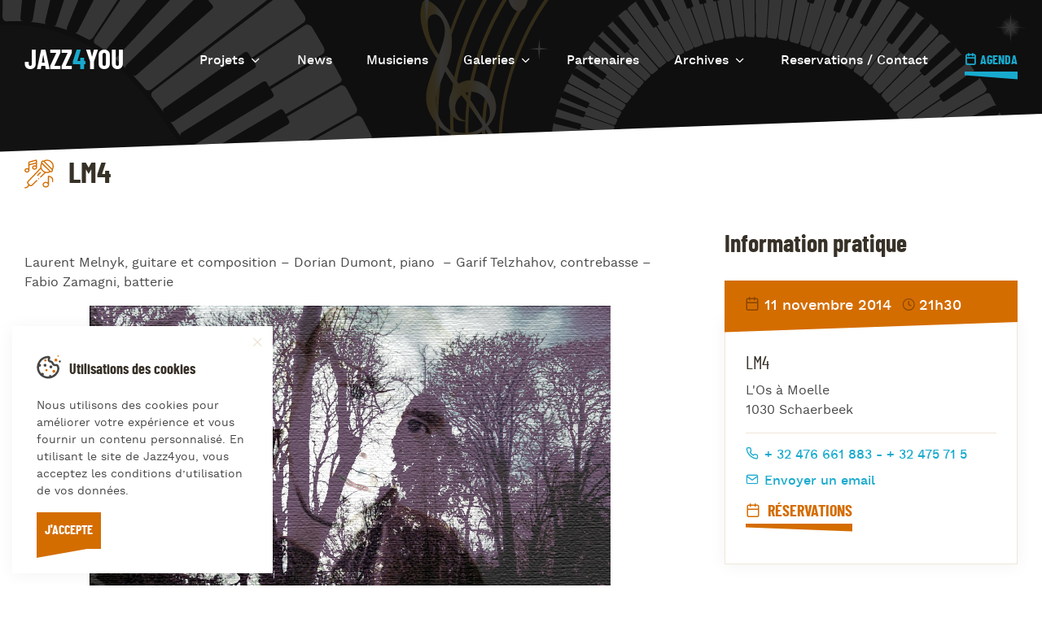

--- FILE ---
content_type: text/html; charset=UTF-8
request_url: https://www.jazz4you.be/agenda/lm4/
body_size: 7706
content:
<!doctype html>
<html class="no-js" lang="fr-BE">
<head>
    <meta charset="UTF-8">
    <meta name="viewport" content="width=device-width, initial-scale=1">
    <link rel="profile" href="http://gmpg.org/xfn/11">
    <link rel="shortcut icon" type="image/png" href="https://www.jazz4you.be/app/themes/jazz4you/assets/images/layout/favicon-144x144.png" sizes="144x144">
    <link rel="shortcut icon" type="image/x-icon" href="https://www.jazz4you.be/app/themes/jazz4you/assets/images/layout/favicon.ico" >

    <meta name='robots' content='index, follow, max-image-preview:large, max-snippet:-1, max-video-preview:-1' />
	<style>img:is([sizes="auto" i], [sizes^="auto," i]) { contain-intrinsic-size: 3000px 1500px }</style>
	
	<!-- This site is optimized with the Yoast SEO plugin v22.2 - https://yoast.com/wordpress/plugins/seo/ -->
	<title>LM4 - Jazz4you</title>
	<link rel="canonical" href="https://www.jazz4you.be/agenda/lm4/" />
	<meta property="og:locale" content="fr_FR" />
	<meta property="og:type" content="article" />
	<meta property="og:title" content="LM4 - Jazz4you" />
	<meta property="og:description" content="Laurent Melnyk, guitare et composition &#8211; Dorian Dumont, piano  &#8211; Garif Telzhahov, contrebasse &#8211; Fabio Zamagni, batterie LM4 ou Laurent Melnyk Quartet est un quartette belge proposant un répertoire original composé par Laurent et inspiré entre autre par Aaron Parks , Chris Potter et Kurt Rosenwinkel. Nouvelle musique et improvisations excitantes à venir &#8230;" />
	<meta property="og:url" content="https://www.jazz4you.be/agenda/lm4/" />
	<meta property="og:site_name" content="Jazz4you" />
	<meta property="article:modified_time" content="2020-07-27T13:11:41+00:00" />
	<meta property="og:image" content="https://www.jazz4you.be/app/uploads/2014/09/LM4.jpg" />
	<meta name="twitter:card" content="summary_large_image" />
	<script type="application/ld+json" class="yoast-schema-graph">{"@context":"https://schema.org","@graph":[{"@type":"WebPage","@id":"https://www.jazz4you.be/agenda/lm4/","url":"https://www.jazz4you.be/agenda/lm4/","name":"LM4 - Jazz4you","isPartOf":{"@id":"https://www.jazz4you.be/#website"},"primaryImageOfPage":{"@id":"https://www.jazz4you.be/agenda/lm4/#primaryimage"},"image":{"@id":"https://www.jazz4you.be/agenda/lm4/#primaryimage"},"thumbnailUrl":"https://www.jazz4you.be/app/uploads/2014/09/LM4.jpg","datePublished":"2014-09-15T14:05:43+00:00","dateModified":"2020-07-27T13:11:41+00:00","breadcrumb":{"@id":"https://www.jazz4you.be/agenda/lm4/#breadcrumb"},"inLanguage":"fr-BE","potentialAction":[{"@type":"ReadAction","target":["https://www.jazz4you.be/agenda/lm4/"]}]},{"@type":"ImageObject","inLanguage":"fr-BE","@id":"https://www.jazz4you.be/agenda/lm4/#primaryimage","url":"https://www.jazz4you.be/app/uploads/2014/09/LM4.jpg","contentUrl":"https://www.jazz4you.be/app/uploads/2014/09/LM4.jpg"},{"@type":"BreadcrumbList","@id":"https://www.jazz4you.be/agenda/lm4/#breadcrumb","itemListElement":[{"@type":"ListItem","position":1,"name":"Home","item":"https://www.jazz4you.be/"},{"@type":"ListItem","position":2,"name":"Événements","item":"https://www.jazz4you.be/agenda/"},{"@type":"ListItem","position":3,"name":"LM4"}]},{"@type":"WebSite","@id":"https://www.jazz4you.be/#website","url":"https://www.jazz4you.be/","name":"Jazz4you","description":"Découvrez les nouveaux talents de la scène Jazz en Belgique","publisher":{"@id":"https://www.jazz4you.be/#organization"},"potentialAction":[{"@type":"SearchAction","target":{"@type":"EntryPoint","urlTemplate":"https://www.jazz4you.be/?s={search_term_string}"},"query-input":"required name=search_term_string"}],"inLanguage":"fr-BE"},{"@type":"Organization","@id":"https://www.jazz4you.be/#organization","name":"Jazz4you","url":"https://www.jazz4you.be/","logo":{"@type":"ImageObject","inLanguage":"fr-BE","@id":"https://www.jazz4you.be/#/schema/logo/image/","url":"https://www.jazz4you.be/app/uploads/2023/01/Jazz4you-logo-600x400.jpg","contentUrl":"https://www.jazz4you.be/app/uploads/2023/01/Jazz4you-logo-600x400.jpg","width":914,"height":1024,"caption":"Jazz4you"},"image":{"@id":"https://www.jazz4you.be/#/schema/logo/image/"}}]}</script>
	<!-- / Yoast SEO plugin. -->


<link rel="alternate" type="application/rss+xml" title="Jazz4you &raquo; Flux" href="https://www.jazz4you.be/feed/" />
<link rel="alternate" type="application/rss+xml" title="Jazz4you &raquo; Flux des commentaires" href="https://www.jazz4you.be/comments/feed/" />
<style id='classic-theme-styles-inline-css'>
/*! This file is auto-generated */
.wp-block-button__link{color:#fff;background-color:#32373c;border-radius:9999px;box-shadow:none;text-decoration:none;padding:calc(.667em + 2px) calc(1.333em + 2px);font-size:1.125em}.wp-block-file__button{background:#32373c;color:#fff;text-decoration:none}
</style>
<style id='global-styles-inline-css'>
:root{--wp--preset--aspect-ratio--square: 1;--wp--preset--aspect-ratio--4-3: 4/3;--wp--preset--aspect-ratio--3-4: 3/4;--wp--preset--aspect-ratio--3-2: 3/2;--wp--preset--aspect-ratio--2-3: 2/3;--wp--preset--aspect-ratio--16-9: 16/9;--wp--preset--aspect-ratio--9-16: 9/16;--wp--preset--color--black: #000000;--wp--preset--color--cyan-bluish-gray: #abb8c3;--wp--preset--color--white: #ffffff;--wp--preset--color--pale-pink: #f78da7;--wp--preset--color--vivid-red: #cf2e2e;--wp--preset--color--luminous-vivid-orange: #ff6900;--wp--preset--color--luminous-vivid-amber: #fcb900;--wp--preset--color--light-green-cyan: #7bdcb5;--wp--preset--color--vivid-green-cyan: #00d084;--wp--preset--color--pale-cyan-blue: #8ed1fc;--wp--preset--color--vivid-cyan-blue: #0693e3;--wp--preset--color--vivid-purple: #9b51e0;--wp--preset--gradient--vivid-cyan-blue-to-vivid-purple: linear-gradient(135deg,rgba(6,147,227,1) 0%,rgb(155,81,224) 100%);--wp--preset--gradient--light-green-cyan-to-vivid-green-cyan: linear-gradient(135deg,rgb(122,220,180) 0%,rgb(0,208,130) 100%);--wp--preset--gradient--luminous-vivid-amber-to-luminous-vivid-orange: linear-gradient(135deg,rgba(252,185,0,1) 0%,rgba(255,105,0,1) 100%);--wp--preset--gradient--luminous-vivid-orange-to-vivid-red: linear-gradient(135deg,rgba(255,105,0,1) 0%,rgb(207,46,46) 100%);--wp--preset--gradient--very-light-gray-to-cyan-bluish-gray: linear-gradient(135deg,rgb(238,238,238) 0%,rgb(169,184,195) 100%);--wp--preset--gradient--cool-to-warm-spectrum: linear-gradient(135deg,rgb(74,234,220) 0%,rgb(151,120,209) 20%,rgb(207,42,186) 40%,rgb(238,44,130) 60%,rgb(251,105,98) 80%,rgb(254,248,76) 100%);--wp--preset--gradient--blush-light-purple: linear-gradient(135deg,rgb(255,206,236) 0%,rgb(152,150,240) 100%);--wp--preset--gradient--blush-bordeaux: linear-gradient(135deg,rgb(254,205,165) 0%,rgb(254,45,45) 50%,rgb(107,0,62) 100%);--wp--preset--gradient--luminous-dusk: linear-gradient(135deg,rgb(255,203,112) 0%,rgb(199,81,192) 50%,rgb(65,88,208) 100%);--wp--preset--gradient--pale-ocean: linear-gradient(135deg,rgb(255,245,203) 0%,rgb(182,227,212) 50%,rgb(51,167,181) 100%);--wp--preset--gradient--electric-grass: linear-gradient(135deg,rgb(202,248,128) 0%,rgb(113,206,126) 100%);--wp--preset--gradient--midnight: linear-gradient(135deg,rgb(2,3,129) 0%,rgb(40,116,252) 100%);--wp--preset--font-size--small: 13px;--wp--preset--font-size--medium: 20px;--wp--preset--font-size--large: 36px;--wp--preset--font-size--x-large: 42px;--wp--preset--spacing--20: 0.44rem;--wp--preset--spacing--30: 0.67rem;--wp--preset--spacing--40: 1rem;--wp--preset--spacing--50: 1.5rem;--wp--preset--spacing--60: 2.25rem;--wp--preset--spacing--70: 3.38rem;--wp--preset--spacing--80: 5.06rem;--wp--preset--shadow--natural: 6px 6px 9px rgba(0, 0, 0, 0.2);--wp--preset--shadow--deep: 12px 12px 50px rgba(0, 0, 0, 0.4);--wp--preset--shadow--sharp: 6px 6px 0px rgba(0, 0, 0, 0.2);--wp--preset--shadow--outlined: 6px 6px 0px -3px rgba(255, 255, 255, 1), 6px 6px rgba(0, 0, 0, 1);--wp--preset--shadow--crisp: 6px 6px 0px rgba(0, 0, 0, 1);}:where(.is-layout-flex){gap: 0.5em;}:where(.is-layout-grid){gap: 0.5em;}body .is-layout-flex{display: flex;}.is-layout-flex{flex-wrap: wrap;align-items: center;}.is-layout-flex > :is(*, div){margin: 0;}body .is-layout-grid{display: grid;}.is-layout-grid > :is(*, div){margin: 0;}:where(.wp-block-columns.is-layout-flex){gap: 2em;}:where(.wp-block-columns.is-layout-grid){gap: 2em;}:where(.wp-block-post-template.is-layout-flex){gap: 1.25em;}:where(.wp-block-post-template.is-layout-grid){gap: 1.25em;}.has-black-color{color: var(--wp--preset--color--black) !important;}.has-cyan-bluish-gray-color{color: var(--wp--preset--color--cyan-bluish-gray) !important;}.has-white-color{color: var(--wp--preset--color--white) !important;}.has-pale-pink-color{color: var(--wp--preset--color--pale-pink) !important;}.has-vivid-red-color{color: var(--wp--preset--color--vivid-red) !important;}.has-luminous-vivid-orange-color{color: var(--wp--preset--color--luminous-vivid-orange) !important;}.has-luminous-vivid-amber-color{color: var(--wp--preset--color--luminous-vivid-amber) !important;}.has-light-green-cyan-color{color: var(--wp--preset--color--light-green-cyan) !important;}.has-vivid-green-cyan-color{color: var(--wp--preset--color--vivid-green-cyan) !important;}.has-pale-cyan-blue-color{color: var(--wp--preset--color--pale-cyan-blue) !important;}.has-vivid-cyan-blue-color{color: var(--wp--preset--color--vivid-cyan-blue) !important;}.has-vivid-purple-color{color: var(--wp--preset--color--vivid-purple) !important;}.has-black-background-color{background-color: var(--wp--preset--color--black) !important;}.has-cyan-bluish-gray-background-color{background-color: var(--wp--preset--color--cyan-bluish-gray) !important;}.has-white-background-color{background-color: var(--wp--preset--color--white) !important;}.has-pale-pink-background-color{background-color: var(--wp--preset--color--pale-pink) !important;}.has-vivid-red-background-color{background-color: var(--wp--preset--color--vivid-red) !important;}.has-luminous-vivid-orange-background-color{background-color: var(--wp--preset--color--luminous-vivid-orange) !important;}.has-luminous-vivid-amber-background-color{background-color: var(--wp--preset--color--luminous-vivid-amber) !important;}.has-light-green-cyan-background-color{background-color: var(--wp--preset--color--light-green-cyan) !important;}.has-vivid-green-cyan-background-color{background-color: var(--wp--preset--color--vivid-green-cyan) !important;}.has-pale-cyan-blue-background-color{background-color: var(--wp--preset--color--pale-cyan-blue) !important;}.has-vivid-cyan-blue-background-color{background-color: var(--wp--preset--color--vivid-cyan-blue) !important;}.has-vivid-purple-background-color{background-color: var(--wp--preset--color--vivid-purple) !important;}.has-black-border-color{border-color: var(--wp--preset--color--black) !important;}.has-cyan-bluish-gray-border-color{border-color: var(--wp--preset--color--cyan-bluish-gray) !important;}.has-white-border-color{border-color: var(--wp--preset--color--white) !important;}.has-pale-pink-border-color{border-color: var(--wp--preset--color--pale-pink) !important;}.has-vivid-red-border-color{border-color: var(--wp--preset--color--vivid-red) !important;}.has-luminous-vivid-orange-border-color{border-color: var(--wp--preset--color--luminous-vivid-orange) !important;}.has-luminous-vivid-amber-border-color{border-color: var(--wp--preset--color--luminous-vivid-amber) !important;}.has-light-green-cyan-border-color{border-color: var(--wp--preset--color--light-green-cyan) !important;}.has-vivid-green-cyan-border-color{border-color: var(--wp--preset--color--vivid-green-cyan) !important;}.has-pale-cyan-blue-border-color{border-color: var(--wp--preset--color--pale-cyan-blue) !important;}.has-vivid-cyan-blue-border-color{border-color: var(--wp--preset--color--vivid-cyan-blue) !important;}.has-vivid-purple-border-color{border-color: var(--wp--preset--color--vivid-purple) !important;}.has-vivid-cyan-blue-to-vivid-purple-gradient-background{background: var(--wp--preset--gradient--vivid-cyan-blue-to-vivid-purple) !important;}.has-light-green-cyan-to-vivid-green-cyan-gradient-background{background: var(--wp--preset--gradient--light-green-cyan-to-vivid-green-cyan) !important;}.has-luminous-vivid-amber-to-luminous-vivid-orange-gradient-background{background: var(--wp--preset--gradient--luminous-vivid-amber-to-luminous-vivid-orange) !important;}.has-luminous-vivid-orange-to-vivid-red-gradient-background{background: var(--wp--preset--gradient--luminous-vivid-orange-to-vivid-red) !important;}.has-very-light-gray-to-cyan-bluish-gray-gradient-background{background: var(--wp--preset--gradient--very-light-gray-to-cyan-bluish-gray) !important;}.has-cool-to-warm-spectrum-gradient-background{background: var(--wp--preset--gradient--cool-to-warm-spectrum) !important;}.has-blush-light-purple-gradient-background{background: var(--wp--preset--gradient--blush-light-purple) !important;}.has-blush-bordeaux-gradient-background{background: var(--wp--preset--gradient--blush-bordeaux) !important;}.has-luminous-dusk-gradient-background{background: var(--wp--preset--gradient--luminous-dusk) !important;}.has-pale-ocean-gradient-background{background: var(--wp--preset--gradient--pale-ocean) !important;}.has-electric-grass-gradient-background{background: var(--wp--preset--gradient--electric-grass) !important;}.has-midnight-gradient-background{background: var(--wp--preset--gradient--midnight) !important;}.has-small-font-size{font-size: var(--wp--preset--font-size--small) !important;}.has-medium-font-size{font-size: var(--wp--preset--font-size--medium) !important;}.has-large-font-size{font-size: var(--wp--preset--font-size--large) !important;}.has-x-large-font-size{font-size: var(--wp--preset--font-size--x-large) !important;}
:where(.wp-block-post-template.is-layout-flex){gap: 1.25em;}:where(.wp-block-post-template.is-layout-grid){gap: 1.25em;}
:where(.wp-block-columns.is-layout-flex){gap: 2em;}:where(.wp-block-columns.is-layout-grid){gap: 2em;}
:root :where(.wp-block-pullquote){font-size: 1.5em;line-height: 1.6;}
</style>
<link rel='stylesheet' id='cask-select2-css' href='https://www.jazz4you.be/app/mu-plugins/cask/source/assets/vendor/select2/css/select2.min.css?ver=6.8.1' media='all' />
<link rel='stylesheet' id='fancybox-style-css' href='https://www.jazz4you.be/app/themes/jazz4you/assets/vendor/fancybox/jquery.fancybox.min.css?ver=6.8.1' media='all' />
<link rel='stylesheet' id='swiper-style-css' href='https://www.jazz4you.be/app/themes/jazz4you/assets/vendor/swiper/swiper.min.css?ver=6.8.1' media='all' />
<link rel='stylesheet' id='jazz4you-style-css' href='https://www.jazz4you.be/app/themes/jazz4you/style.css?ver=20200727' media='all' />
<link rel='stylesheet' id='jazz4you-debug-fonts-css' href='https://www.jazz4you.be/app/themes/jazz4you/debug/fonts.css?ver=20200727' media='all' />
<link rel='stylesheet' id='jazz4you-main-css' href='https://www.jazz4you.be/app/themes/jazz4you/assets/css/jazz4you.css?ver=20200727' media='all' />
<link rel='stylesheet' id='print-css' href='https://www.jazz4you.be/app/themes/jazz4you/assets/css/print.css?ver=20200727' media='print' />
<script src="https://www.jazz4you.be/wordpress/wp-includes/js/jquery/jquery.min.js?ver=3.7.1" id="jquery-core-js"></script>
<script src="https://www.jazz4you.be/wordpress/wp-includes/js/jquery/jquery-migrate.min.js?ver=3.4.1" id="jquery-migrate-js"></script>
<script src="https://www.jazz4you.be/app/mu-plugins/cask/source/assets/vendor/select2/js/select2.min.js?ver=6.8.1" id="cask-select2-js"></script>
<script id="cask-public-js-extra">
/* <![CDATA[ */
var caskL10n = {"constants":{"cask_url":"https:\/\/www.jazz4you.be\/app\/mu-plugins\/cask\/source\/","cask_version":"1.5.1","cask_domain":"cask","cask_directory":"\/var\/www\/vhosts\/jazz4you.be\/httpdocs\/app\/mu-plugins\/cask\/source\/","cask_ajax_url":"https:\/\/www.jazz4you.be\/wordpress\/wp-admin\/admin-ajax.php?cask=true"},"contact":{"status":{"success":"The status for this message has been updated"}}};
/* ]]> */
</script>
<script src="https://www.jazz4you.be/app/mu-plugins/cask/source/assets/js/public.js?ver=1.5.1" id="cask-public-js"></script>
<link rel="https://api.w.org/" href="https://www.jazz4you.be/wp-json/" />
<link rel='shortlink' href='https://www.jazz4you.be/?p=1182' />
<link rel="alternate" title="oEmbed (JSON)" type="application/json+oembed" href="https://www.jazz4you.be/wp-json/oembed/1.0/embed?url=https%3A%2F%2Fwww.jazz4you.be%2Fagenda%2Flm4%2F" />
<link rel="alternate" title="oEmbed (XML)" type="text/xml+oembed" href="https://www.jazz4you.be/wp-json/oembed/1.0/embed?url=https%3A%2F%2Fwww.jazz4you.be%2Fagenda%2Flm4%2F&#038;format=xml" />

    <script>document.documentElement.classList.remove( 'no-js' );</script>
</head><body class="wp-singular event-template-default single single-event postid-1182 wp-theme-jazz4you">
    <div id="site-wrap">
        <header id="site-header" class="site-header">
    <div class="wrapper inner">
        <div class="header-main">
            <a class="site-title" href="https://www.jazz4you.be/" title="Revenir à la page d'accueil">Jazz<span>4</span>you</a>

            <div class="site-navigation">
                <button class="site-navigation-toggle hamburger" data-action="main-menu-toggle">
                    <span class="line"></span>
                </button>

                                <nav class="site-nav">
                <ul id="site-main-menu" class="menu"><li  class="menu-item menu-item-type-custom menu-item-object-custom menu-item-has-children"><span>Projets</span></a><button class="sub-menu-toggle" title="Afficher le sous-menu"><span class="icon icon-bottom" aria-hidden="true"></span></button>
<ul class="sub-menu">
	<li  class="menu-item menu-item-type-post_type menu-item-object-page"><a href="https://www.jazz4you.be/projets/introduction/"><span>Introduction</span></a></li>
	<li  class="menu-item menu-item-type-post_type menu-item-object-page"><a href="https://www.jazz4you.be/projets/resurection/"><span>Resurrection</span></a></li>
	<li  class="menu-item menu-item-type-post_type menu-item-object-page"><a href="https://www.jazz4you.be/projets/eretz/"><span>Eretz</span></a></li>
</ul>
</li>
<li  class="menu-item menu-item-type-post_type menu-item-object-page current_page_parent"><a href="https://www.jazz4you.be/news/"><span>News</span></a></li>
<li  class="menu-item menu-item-type-post_type menu-item-object-page"><a href="https://www.jazz4you.be/musiciens/"><span>Musiciens</span></a></li>
<li  class="menu-item menu-item-type-custom menu-item-object-custom menu-item-has-children"><span>Galeries</span></a><button class="sub-menu-toggle" title="Afficher le sous-menu"><span class="icon icon-bottom" aria-hidden="true"></span></button>
<ul class="sub-menu">
	<li  class="menu-item menu-item-type-post_type menu-item-object-page"><a href="https://www.jazz4you.be/galerie/galerie-photos/"><span>Galerie photos</span></a></li>
	<li  class="menu-item menu-item-type-post_type menu-item-object-page"><a href="https://www.jazz4you.be/galerie/galerie-videos/"><span>Galerie Vidéos</span></a></li>
</ul>
</li>
<li  class="menu-item menu-item-type-post_type menu-item-object-page"><a href="https://www.jazz4you.be/nos-partenaires/"><span>Partenaires</span></a></li>
<li  class="menu-item menu-item-type-custom menu-item-object-custom menu-item-has-children"><span>Archives</span></a><button class="sub-menu-toggle" title="Afficher le sous-menu"><span class="icon icon-bottom" aria-hidden="true"></span></button>
<ul class="sub-menu">
	<li  class="menu-item menu-item-type-post_type menu-item-object-page"><a href="https://www.jazz4you.be/projets/le-jazz-sinvite/"><span>Le Jazz s’invite…</span></a></li>
	<li  class="menu-item menu-item-type-post_type menu-item-object-page"><a href="https://www.jazz4you.be/full-circle/"><span>Full Circle</span></a></li>
	<li  class="menu-item menu-item-type-post_type menu-item-object-page"><a href="https://www.jazz4you.be/journee-internationale-du-jazz/"><span>Journée Internationale du Jazz</span></a></li>
	<li  class="menu-item menu-item-type-post_type menu-item-object-page"><a href="https://www.jazz4you.be/projets/jazz-a-uccle/"><span>Jazz à Uccle</span></a></li>
	<li  class="menu-item menu-item-type-post_type menu-item-object-page"><a href="https://www.jazz4you.be/limprimerie-le-6-6-6/"><span>L’Imprimerie / Le 6.6.6.</span></a></li>
	<li  class="menu-item menu-item-type-post_type menu-item-object-page"><a href="https://www.jazz4you.be/le-onze-quatre-vingt/"><span>Le Onze Quatre-vingt</span></a></li>
	<li  class="menu-item menu-item-type-post_type menu-item-object-page"><a href="https://www.jazz4you.be/diner-jazz/"><span>Dîner Jazz</span></a></li>
	<li  class="menu-item menu-item-type-post_type menu-item-object-page"><a href="https://www.jazz4you.be/los-a-moelle/"><span>L’Os à Moelle</span></a></li>
	<li  class="menu-item menu-item-type-post_type menu-item-object-page"><a href="https://www.jazz4you.be/jazz-nights/"><span>Jazz Nights</span></a></li>
	<li  class="menu-item menu-item-type-post_type menu-item-object-page"><a href="https://www.jazz4you.be/les-midis-jazz/"><span>Les Midis-Jazz</span></a></li>
	<li  class="menu-item menu-item-type-post_type menu-item-object-page"><a href="https://www.jazz4you.be/jazz-au-pavillon/"><span>Jazz au Pavillon</span></a></li>
	<li  class="menu-item menu-item-type-post_type menu-item-object-page"><a href="https://www.jazz4you.be/jazz-jam-at-cbg/"><span>Jazz &#038; Jam at CBG</span></a></li>
</ul>
</li>
<li  class="menu-item menu-item-type-post_type menu-item-object-page"><a href="https://www.jazz4you.be/contact/"><span>Reservations / Contact</span></a></li>
</ul>                    <div class="button-border scheme-blue button-agenda"><a href="/agenda">Agenda <span class="border"></span></a></div>
                </nav>
                            </div>
        </div>
    </div>
    </header>        <main class="site-main"><div id="page">
    <div class="wrapper inner">
        <div class="layout layout-event">
            <div class="layout-aside">
                                <h1 class="page-title"><img class="pictogram" src="https://www.jazz4you.be/app/themes/jazz4you/assets/images/icon-instruments/icon-event.php?color=D46D00" alt="Instrument ou catégorie musicale"><div class="text">LM4</div></h1>
            </div>
            <div class="layout-main">
                <article id="event-1182" class="event-page">
                    <header class="page-header">
                                            </header>
                                        <div class="page-content">
                        <div class="rte">
                            <p>Laurent Melnyk, guitare et composition &#8211; Dorian Dumont, piano  &#8211; Garif Telzhahov, contrebasse &#8211; Fabio Zamagni, batterie</p>
<p><a href="https://www.jazz4you.be/app/uploads/2014/09/LM4.jpg"><img fetchpriority="high" decoding="async" class="aligncenter size-full wp-image-1812" src="https://www.jazz4you.be/app/uploads/2014/09/LM4.jpg" alt="LM4" width="640" height="480" srcset="https://www.jazz4you.be/app/uploads/2014/09/LM4.jpg 640w, https://www.jazz4you.be/app/uploads/2014/09/LM4-300x225.jpg 300w" sizes="(max-width: 640px) 100vw, 640px" /></a></p>
<p style="text-align: justify;">LM4 ou Laurent Melnyk Quartet est un quartette belge proposant un répertoire original composé par Laurent et inspiré entre autre par Aaron Parks , Chris Potter et Kurt Rosenwinkel.<br />
Nouvelle musique et improvisations excitantes à venir &#8230;</p>
<p><iframe title="STRANGE BUT TRUE by lm4jazz" width="500" height="400" scrolling="no" frameborder="no" src="https://w.soundcloud.com/player/?visual=true&#038;url=https%3A%2F%2Fapi.soundcloud.com%2Ftracks%2F164671338&#038;show_artwork=true&#038;maxheight=750&#038;maxwidth=500"></iframe></p>
                        </div>
                    </div>
                                    </article>
            </div>
            <div class="layout-side">
                <h2 class="title-2">Information pratique</h2>
                <div class="page-information event-block">
                                        <div class="block-metas-wrapper">
                        <div class="block-metas date">
                            11 novembre 2014                        </div>
                                                <div class="block-metas time">
                                                        <span class="block-meta start-time">21h30</span>
                                                                                </div>
                                            </div>
                    
                    <div class="block-content">
                        <h3 class="block-title">LM4</h3>
                                                <address class="block-metas location">
                                                        <span class="block-meta public-address">L'Os à Moelle</span>
                                                                                                                <div class="block-meta postcode">
                                <span>1030 Schaerbeek</span>
                            </div>
                                                    </address>
                        
                        
                                                                        <div class="block-metas contact">
                            <ul>
                                                                                                                                <li><a class="block-meta phone" href="tel:+ 32 476 661 883 - + 32 475 71 5" title="Contactez-nous par téléphone pour plus d’informations"><span class="icon icon-phone" aria-hidden="true"></span> + 32 476 661 883 - + 32 475 71 5</a></li>
                                                                                                <li><a class="block-meta email" href="mailto:info@jazz4you.be" title="Contactez-nous par e-mail pour plus d’informations"><span class="icon icon-mail" aria-hidden="true"></span> Envoyer un email</a></li>
                                                            </ul>
                                                        <a class="button button-border scheme-orange has-icon-left button-booking" href="http://www.osamoelle.be/" title="Go to the event booking page" target="_blank" rel="nofollow"><span class="icon icon-calendar" aria-hidden="true"></span> Réservations<span class="border"></span></a>
                                                    </div>
                                            </div>
                </div>
            </div>
        </div>
        <div class="coming-events">
            ﻿<div class="sidebar">
    <h2 class="sidebar-title">À venir</h2>
    <ul class="events-list">
                <li><a class="event-card-link small" href="https://www.jazz4you.be/agenda/duo-jeremy-dumont-yotam-ben-or/" title="Lire la suite : Duo Jérémy Dumont &#038; Yotam Ben Or">
    <article id="event-5189" class="event-card small with-thumbnail post-5189 event type-event status-publish hentry event-category-concert event-tag-jazz4you event-tag-jeremy-dumont event-tag-yotam-ben-or">
                <div class="card-metas date">
            <span class="card-meta day">12</span>
            <span class="card-meta month">Mar</span>
            <span class="card-meta year">2026</span>
        </div>
                <div class="card-content">
            <header class="card-header card-metas time">
                                <span class="card-meta start-time">20h</span>
                                                <h3 class="card-title">Duo Jérémy Dumont &#038; Yotam Ben Or</h3>
                                <address class="card-meta location">Espace Toots</address>
                            </header>
                        <figure class="card-thumbnail">
                <img width="150" height="150" src="https://www.jazz4you.be/app/uploads/2020/02/logo-recadré-pour-le-site-300x300-1-e1595845317470.jpg" class="attachment-thumbnail size-thumbnail" alt="" decoding="async" />            </figure>
                    </div>
    </article>
</a></li>
                <li><a class="event-card-link small" href="https://www.jazz4you.be/agenda/jeremy-dumont-quartet-2/" title="Lire la suite : Jérémy Dumont Quintet feat. Godwin Louis &#8211; Tour 2026">
    <article id="event-5190" class="event-card small with-thumbnail post-5190 event type-event status-publish hentry event-category-concert event-tag-alon-near event-tag-godwin-louis event-tag-harvel-nakundi event-tag-jazz4you event-tag-jean-paul-estievenart event-tag-jeremy-dumont">
                <div class="card-metas date">
            <span class="card-meta day">10</span>
            <span class="card-meta month">Jui</span>
            <span class="card-meta year">2026</span>
        </div>
                <div class="card-content">
            <header class="card-header card-metas time">
                                <span class="card-meta start-time">21h</span>
                                                <h3 class="card-title">Jérémy Dumont Quintet feat. Godwin Louis &#8211; Tour 2026</h3>
                                <address class="card-meta location">Jacques Pelzer Jazz Club</address>
                            </header>
                        <figure class="card-thumbnail">
                <img width="150" height="150" src="https://www.jazz4you.be/app/uploads/2020/02/logo-recadré-pour-le-site-300x300-1-e1595845317470.jpg" class="attachment-thumbnail size-thumbnail" alt="" decoding="async" />            </figure>
                    </div>
    </article>
</a></li>
                <li><a class="event-card-link small" href="https://www.jazz4you.be/agenda/jeremy-dumont-quintet-feat-godwin-louis-tour-2026/" title="Lire la suite : Jérémy Dumont Quintet feat. Godwin Louis &#8211; Tour 2026">
    <article id="event-5191" class="event-card small with-thumbnail post-5191 event type-event status-publish hentry event-category-concert event-tag-alon-near event-tag-godwin-louis event-tag-harvel-nakundi event-tag-jazz4you event-tag-jean-paul-estievenart event-tag-jeremy-dumont">
                <div class="card-metas date">
            <span class="card-meta day">19</span>
            <span class="card-meta month">Jui</span>
            <span class="card-meta year">2026</span>
        </div>
                <div class="card-content">
            <header class="card-header card-metas time">
                                <span class="card-meta start-time">20h</span>
                                                <h3 class="card-title">Jérémy Dumont Quintet feat. Godwin Louis &#8211; Tour 2026</h3>
                                <address class="card-meta location">Ladbroke Hall</address>
                            </header>
                        <figure class="card-thumbnail">
                <img width="150" height="150" src="https://www.jazz4you.be/app/uploads/2020/02/logo-recadré-pour-le-site-300x300-1-e1595845317470.jpg" class="attachment-thumbnail size-thumbnail" alt="" decoding="async" />            </figure>
                    </div>
    </article>
</a></li>
            </ul>
    <a class="button button-border scheme-blue has-icon-left" href="/agenda" title="Cliquer pour voir l’agenda complet"><span class="icon icon-calendar" aria-hidden="true"></span>Voir l'agenda<span class="border"></span></a>
</div>
        </div>
    </div>
</div>
        </main>
        <footer id="site-footer">
            <div class="wrapper inner">
                <div class="footer-top">
                    <div class="footer-col footer-logo">
                        <a class="site-title" href="https://www.jazz4you.be/" title="Revenir à la page d'accueil">Jazz<span>4</span>you</a>
                    </div>
                                        <div class="footer-col social-networks">
                        <h3 class="footer-title">Suivez-nous sur</h3>
                        <ul class="social-networks-list">
                                                        <li><a class="icon icon-facebook" href="https://fr-fr.facebook.com/jazz4you.be/" target="_blank" rel="nofollow" title="Suivez-nous sur Facebook"></a></li>
                                                                                    <li><a class="icon icon-instagram" href="https://www.instagram.com/jazz4you.be/" target="_blank" rel="nofollow" title="Nous suivre sur Instagram"></a></li>
                                                    </ul>
                    </div>
                                    </div>
                <div class="footer-bottom">
                    <div class="footer-col">
                        <span class="terms-copy">&copy; Jazz4you 2019 &ndash; 2026 Tous droits réservés</span>
                    </div>
                    <div class="footer-col">
                                                <nav class="terms-nav">
                        <ul id="menu-menu-legal" class="legal-menu"><li id="menu-item-4181" class="menu-item menu-item-type-post_type menu-item-object-page menu-item-privacy-policy menu-item-4181"><a rel="privacy-policy" href="https://www.jazz4you.be/declaration-de-confidentialite/">Déclaration de confidentialité</a></li>
<li id="menu-item-4182" class="menu-item menu-item-type-post_type menu-item-object-page menu-item-4182"><a href="https://www.jazz4you.be/utilisation-des-cookies/">Cookies</a></li>
<li id="menu-item-4184" class="menu-item menu-item-type-post_type menu-item-object-page menu-item-4184"><a href="https://www.jazz4you.be/note-particuliere-sur-la-notion-de-consentement-explicite/">RGPD &#038; consentement</a></li>
<li id="menu-item-4183" class="menu-item menu-item-type-post_type menu-item-object-page menu-item-4183"><a href="https://www.jazz4you.be/conditions-generales-dutilisation-du-site-web/">Conditions générales d’utilisation</a></li>
</ul>                        </nav>
                                            </div>
                    <div class="footer-col site-madeby">
                        <a id="madeby-reaklab" href="https://www.reaklab.com" rel="nofollow" target="_blank" title="Reaklab, agence digital basée à Mons, Belgique, construit des expériences web depuis 2010">
                            <img src="https://www.jazz4you.be/app/themes/jazz4you/assets/images/layout/logo-reaklab.svg" alt="Tricoté main avec amour par Reaklab" />
                        </a>
                    </div>
                </div>
            </div>
	</footer>
        <script type="speculationrules">
{"prefetch":[{"source":"document","where":{"and":[{"href_matches":"\/*"},{"not":{"href_matches":["\/wordpress\/wp-*.php","\/wordpress\/wp-admin\/*","\/app\/uploads\/*","\/app\/*","\/app\/plugins\/*","\/app\/themes\/jazz4you\/*","\/*\\?(.+)"]}},{"not":{"selector_matches":"a[rel~=\"nofollow\"]"}},{"not":{"selector_matches":".no-prefetch, .no-prefetch a"}}]},"eagerness":"conservative"}]}
</script>
<script src="https://www.jazz4you.be/app/plugins/jazz4you/assets/vendor/cookie/js.cookie.min.js?ver=0.9.1" id="jazz4you-cookies-js"></script>
<script src="https://www.jazz4you.be/app/plugins/jazz4you/assets/js/public.min.js?ver=0.9.1" id="jazz4you-public-js"></script>
<script src="https://www.jazz4you.be/app/themes/jazz4you/assets/vendor/swiper/swiper.min.js?ver=20200727" id="swiper-js"></script>
<script src="https://www.jazz4you.be/app/themes/jazz4you/assets/vendor/fancybox/jquery.fancybox.min.js?ver=20200727" id="fancybox-js"></script>
<script src="https://www.jazz4you.be/app/themes/jazz4you/assets/vendor/fitvids/jquery.fitvids.js?ver=20200727" id="fitvids-js"></script>
<script src="https://www.jazz4you.be/wordpress/wp-includes/js/hoverIntent.min.js?ver=1.10.2" id="hoverIntent-js"></script>
<script src="https://www.jazz4you.be/app/themes/jazz4you/assets/vendor/polyfill/clip-path.min.js?ver=20200727" id="clip-path-js"></script>
<script id="jazz4you-script-js-extra">
/* <![CDATA[ */
var jazz4you_i18n = {"template_directory_uri":"https:\/\/www.jazz4you.be\/app\/themes\/jazz4you","scrollable_text":"Scroller \u00e0 gauche et \u00e0 droite"};
/* ]]> */
</script>
<script src="https://www.jazz4you.be/app/themes/jazz4you/assets/js/main.min.js?ver=20200727" id="jazz4you-script-js"></script>
<div id="cookies-bar" class="cookies-bar" style="display: none">
    <button class="button-close icon icon-close" aria-hidden="true"></button>
    <div class="cookies-title-wrapper">
        <img id="icon-cookies" class="icon-cookies" src="https://www.jazz4you.be/app/themes/jazz4you/assets/images/icon-cookies.svg" alt="Cookie">
        <h3 class="cookies-title">Utilisations des cookies</h3>
    </div>
    <div class="cookies-description">
    	<p>Nous utilisons des cookies pour améliorer votre expérience et vous fournir un contenu personnalisé. En utilisant le site de Jazz4you, vous acceptez les conditions d’utilisation de vos données.</p>
    	    </div>
        <button type="button" class="button button-secondary accept-cookies-usage" value="J'accepte" name="cookies" id="cookies">
        <span class="text">J'accepte</span>
    </button>
    </div>    </div>
</body>
</html>


--- FILE ---
content_type: image/svg+xml
request_url: https://www.jazz4you.be/app/themes/jazz4you/assets/images/icon-instruments/icon-event.php?color=D46D00
body_size: 5903
content:
<svg height="512pt" viewBox="0 -5 512.00242 512" width="512pt" xmlns="http://www.w3.org/2000/svg"><path fill="#D46D00" d="m287.832031 219.1875c-3.9375-3.9375-10.320312-3.941406-14.261719-.003906l-49.390624 49.367187c-3.9375 3.9375-3.941407 10.324219-.003907 14.265625 1.96875 1.96875 4.550781 2.953125 7.132813 2.953125 2.578125 0 5.160156-.984375 7.128906-2.953125l49.390625-49.367187c3.941406-3.9375 3.941406-10.324219.003906-14.261719zm0 0"/><path fill="#D46D00" d="m473.394531 298.691406c-16.042969-11.1875-35.847656-17.867187-52.984375-17.867187-5.570312 0-10.085937 4.515625-10.085937 10.085937v108.027344c-9.933594-7.394531-22.773438-11.871094-36.785157-11.871094-31.421874 0-56.984374 22.425782-56.984374 49.992188s25.5625 49.992187 56.984374 49.992187c31.402344 0 56.953126-22.425781 56.953126-49.992187v-135.101563c24.5 4.476563 51.695312 23.855469 51.695312 43.617188v38.601562c0 5.570313 4.515625 10.085938 10.082031 10.085938 5.570313 0 10.085938-4.515625 10.085938-10.085938v-38.601562c0-17.207031-10.285157-33.859375-28.960938-46.882813zm-99.855469 168.191406c-20.296874 0-36.8125-13.378906-36.8125-29.824218 0-16.445313 16.515626-29.824219 36.8125-29.824219 20.285157 0 36.785157 13.378906 36.785157 29.824219 0 16.445312-16.5 29.824218-36.785157 29.824218zm0 0"/><path fill="#D46D00" d="m44.941406 225.824219c24.109375 0 43.722656-17.367188 43.722656-38.71875 0-.59375-.023437-1.183594-.054687-1.773438.035156-.328125.054687-.664062.054687-1.003906v-84.902344c.964844-.109375 1.9375-.285156 2.90625-.546875l109.199219-29.054687v34.632812c-6.800781-3.867187-14.882812-6.121093-23.550781-6.121093-24.109375 0-43.71875 17.359374-43.71875 38.691406 0 21.351562 19.609375 38.722656 43.71875 38.722656s43.71875-17.371094 43.71875-38.722656v-118.21875c0-6.15625-2.597656-11.6875-7.132812-15.171875-4.441407-3.40625-10.265626-4.480469-15.96875-2.960938l-111.449219 29.625c-.003907.003907-.007813.003907-.011719.003907-10.195312 2.726562-17.882812 12.90625-17.882812 23.679687v100.523437c-6.804688-3.867187-14.882813-6.125-23.550782-6.125-24.109375 0-43.722656 17.371094-43.722656 38.722657 0 21.351562 19.613281 38.71875 43.722656 38.71875zm132.277344-70.246094c-12.984375 0-23.550781-8.320313-23.550781-18.546875 0-10.214844 10.566406-18.523438 23.550781-18.523438 12.988281 0 23.550781 8.308594 23.550781 18.523438 0 10.226562-10.5625 18.546875-23.550781 18.546875zm-88.558594-101.59375c0-1.6875 1.691406-3.859375 2.914063-4.191406l109.195312-29.023438v24.804688c0 1.628906-1.730469 3.839843-2.9375 4.160156l-109.171875 29.046875zm-43.71875 114.570313c12.765625 0 23.550782 8.496093 23.550782 18.550781 0 10.054687-10.785157 18.550781-23.550782 18.550781s-23.550781-8.496094-23.550781-18.550781c0-10.054688 10.785156-18.550781 23.550781-18.550781zm0 0"/><path fill="#D46D00" d="m382.570312 233.960938c3.988282.410156 7.984376.613281 11.972657.613281 20.511719 0 40.792969-5.382813 58.535156-15.570313 3.554687 1.195313 7.261719 1.800782 10.972656 1.800782 8.757813 0 17.511719-3.328126 24.175781-9.988282 6.441407-6.417968 9.992188-14.992187 10-24.140625.003907-3.796875-.613281-7.492187-1.785156-10.980469 12.167969-21.191406 17.46875-46.003906 14.949219-70.488281-2.75-26.695312-14.734375-51.867187-33.753906-70.875-19.023438-19-44.199219-30.972656-70.894531-33.714843-24.488282-2.519532-49.324219 2.785156-70.53125 14.953124-11.925782-4.007812-25.636719-1.277343-35.117188 8.199219-6.445312 6.4375-9.992188 15.023438-9.992188 24.171875 0 3.777344.617188 7.460938 1.78125 10.9375-12.171874 21.1875-17.476562 46-14.953124 70.488282.367187 3.558593.910156 7.089843 1.597656 10.585937l-222.347656 234c-14.992188 15.792969-14.917969 40.011719.1875 55.144531l8.800781 8.789063c-10.433594 41.769531-54.425781 43.882812-56.410157 43.957031-5.550781.179688-9.914062 4.816406-9.75390575 10.371094.16015575 5.46875 4.64062475 9.792968 10.07421875 9.792968.101563 0 .199219 0 .300781-.003906.671875-.019531 16.675782-.574218 33.957032-8.753906 13.15625-6.230469 29.109374-17.910156 37.824218-39.394531l.554688.554687c7.585937 7.601563 17.472656 11.40625 27.4375 11.40625 9.882812 0 19.839844-3.738281 27.714844-11.226562l85.976562-81.855469c4.03125-3.839844 4.191406-10.222656.347656-14.257813-3.839844-4.035156-10.222656-4.191406-14.257812-.351562l-85.96875 81.851562c-7.816406 7.429688-19.664063 7.507813-26.988282.171876l-25.347656-25.308594c-7.316406-7.332032-7.238281-19.191406.171875-26.996094l214.460938-225.695312c5.867187 14.144531 14.472656 27.144531 25.429687 38.09375 10.9375 10.933593 23.929688 19.527343 38.070313 25.386718l-61.6875 58.5625c-.058594.054688-.113281.109375-.171875.164063l-12.097656 12.039062c-3.949219 3.925781-3.964844 10.3125-.039063 14.261719 1.972656 1.980469 4.5625 2.972656 7.152344 2.972656 2.570312 0 5.144531-.976562 7.113281-2.9375l12.011719-11.953125 69.925781-66.378906c3.5.691406 7.035156 1.234375 10.601562 1.601563zm80.808594-185.363282c28.71875 28.703125 36.136719 72.589844 19.785156 108.800782l-128.644531-128.554688c36.226563-16.34375 80.132813-8.933594 108.859375 19.753906zm-148.027344-10.5625c2.734376-2.734375 6.324219-4.097656 9.914063-4.097656 3.59375 0 7.183594 1.363281 9.917969 4.097656l138.796875 138.699219c2.632812 2.632813 4.082031 6.15625 4.078125 9.925781-.003906 3.753906-1.449219 7.257813-4.082032 9.878906-5.472656 5.472657-14.382812 5.472657-19.859374 0l-138.765626-138.695312c-2.632812-2.632812-4.082031-6.148438-4.082031-9.90625s1.449219-7.273438 4.082031-9.902344zm-9.191406 39.136719 128.621094 128.5625c-36.21875 16.355469-80.113281 8.945313-108.832031-19.757813-28.734375-28.71875-36.152344-72.601562-19.789063-108.804687zm0 0"/><path fill="#D46D00" d="m256.359375 326.582031c-4.277344-3.5625-10.636719-2.988281-14.203125 1.292969l-.140625.167969c-3.566406 4.28125-2.988281 10.640625 1.289063 14.203125 1.886718 1.574218 4.175781 2.339844 6.453124 2.339844 2.886719 0 5.757813-1.238282 7.75-3.628907l.144532-.171875c3.5625-4.277344 2.984375-10.636718-1.292969-14.203125zm0 0"/></svg>

--- FILE ---
content_type: text/javascript
request_url: https://www.jazz4you.be/app/themes/jazz4you/assets/vendor/polyfill/clip-path.min.js?ver=20200727
body_size: 592
content:
!function(t,e){"use strict";"function"==typeof define&&define.amd?define(["exports"],e):e("object"==typeof exports?exports:t)}(this,function(t){"use strict";function e(){return"clip-path-"+Math.random().toString(36).substring(7)}function i(t,i){i=i.replace(/px|%|em/g,"");var n=t.getAttribute("data-clip-path-id");if(n)document.querySelector("#"+n+" > polygon").setAttribute("points",i);else{var r=e(),o=document.createElementNS("http://www.w3.org/2000/svg","svg");o.setAttribute("width","0"),o.setAttribute("height","0"),o.setAttributeNS("http://www.w3.org/2000/xmlns/","xmlns:xlink","http://www.w3.org/1999/xlink");var a=document.createElementNS("http://www.w3.org/2000/svg","clipPath");a.setAttribute("id",r);var p=document.createElementNS("http://www.w3.org/2000/svg","polygon");p.setAttribute("points",i),a.appendChild(p),o.appendChild(a),document.body.appendChild(o),t.setAttribute("data-clip-path-id",r),setTimeout(function(){t.style.clipPath="url(#"+r+")"},0)}}function n(t,e,n){n=void 0!==n?n:o,void 0!==t.style.webkitClipPath?t.style.webkitClipPath="polygon("+e+")":n?t.style.clipPath="polygon("+e+")":i(t,e)}function r(t,e,i){if(!t)return console.error("Missing selector"),!1;var r=document.querySelectorAll(t||"");Array.prototype.forEach.call(r,function(t){var r=t.getAttribute("data-clip")||e;r?n(t,r,i):console.error("Missing clip-path parameters. Please check ClipPath() arguments or data-clip attribute.",t)})}var o=function(){var t=document.createElement("div");return t.style.clipPath="polygon(0 0, 0 0, 0 0, 0 0)","polygon(0 0, 0 0, 0 0, 0 0)"===t.style.clipPath}();r.applyClipPath=n,"undefined"!=typeof jQuery&&function(t,e){t.fn.ClipPath=function(i){return i===Object(i)&&i.path&&(i=i.path),this.each(function(){e.applyClipPath(this,t(this).attr("data-clip")||i)})}}(jQuery,r),t.ClipPath=r});
